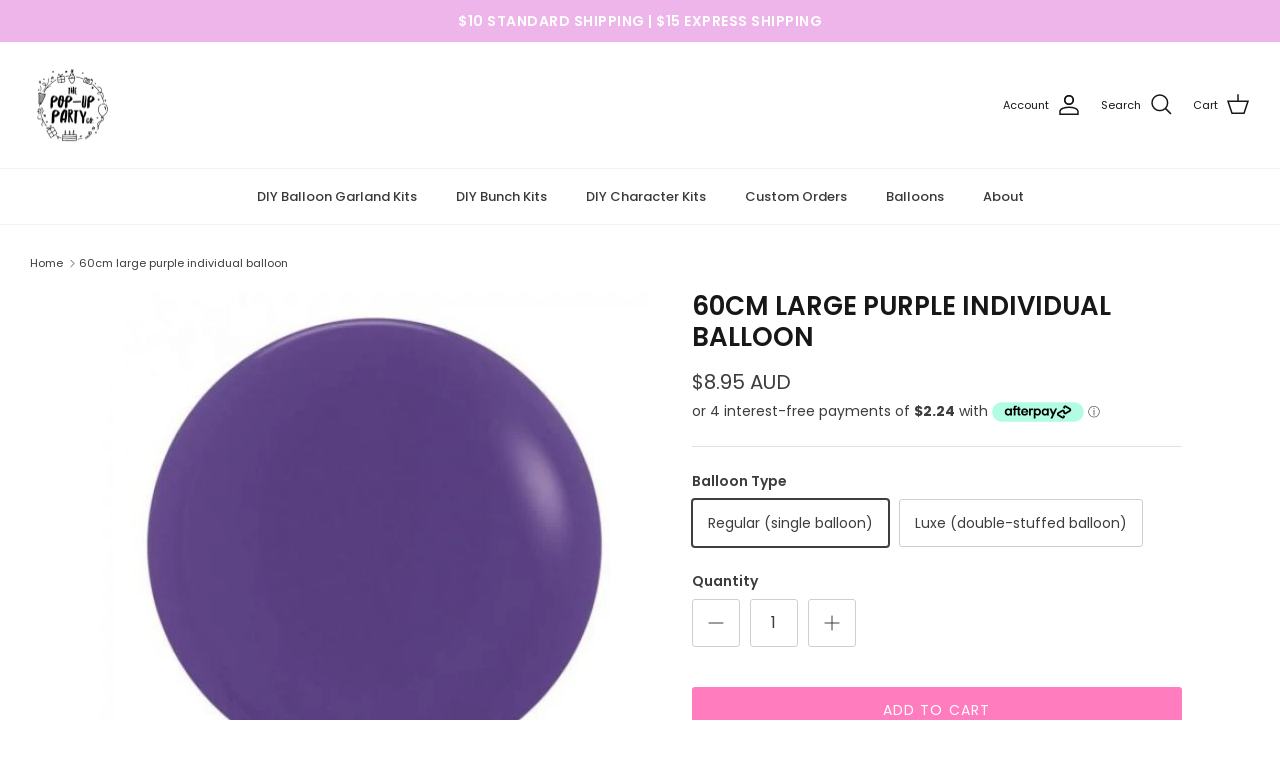

--- FILE ---
content_type: text/html
request_url: https://placement-api.afterpay.com/?mpid=popuppartyco.myshopify.com&placementid=null&pageType=product&zoid=9.0.85
body_size: 720
content:

  <!DOCTYPE html>
  <html>
  <head>
      <link rel='icon' href='data:,' />
      <meta http-equiv="Content-Security-Policy"
          content="base-uri 'self'; default-src 'self'; font-src 'self'; style-src 'self'; script-src 'self' https://cdn.jsdelivr.net/npm/zoid@9.0.85/dist/zoid.min.js; img-src 'self'; connect-src 'self'; frame-src 'self'">
      <title></title>
      <link rel="preload" href="/index.js" as="script" />
      <link rel="preload" href="https://cdn.jsdelivr.net/npm/zoid@9.0.85/dist/zoid.min.js" integrity="sha384-67MznxkYtbE8teNrhdkvnzQBmeiErnMskO7eD8QwolLpdUliTdivKWx0ANHgw+w8" as="script" crossorigin="anonymous" />
      <div id="__AP_DATA__" hidden>
        {"errors":{"mcr":null},"mcrResponse":{"data":{"errors":[],"config":{"mpId":"popuppartyco.myshopify.com","createdAt":"2023-09-28T17:09:32.943679361Z","updatedAt":"2025-11-14T00:52:42.684266508Z","config":{"consumerLending":{"metadata":{"shouldForceCache":false,"isProductEnabled":false,"updatedAt":"2025-11-14T00:52:42.684230198Z","version":0},"details":{}},"interestFreePayment":{"metadata":{"shouldForceCache":false,"isProductEnabled":true,"updatedAt":"2025-11-14T00:52:42.684208127Z","version":0},"details":{"maximumAmount":{"amount":"4000.00","currency":"AUD"},"cbt":{"enabled":true,"countries":["NZ","US","CA"],"limits":{}}}},"merchantAttributes":{"metadata":{"shouldForceCache":false,"isProductEnabled":true,"updatedAt":"2025-11-14T00:52:42.684237018Z","version":0},"details":{"analyticsEnabled":true,"tradingCountry":"AU","storeURI":"http://www.thepopuppartyco.com.au/","tradingName":"The Pop-Up Party Co.","vpuf":true}},"onsitePlacements":{"metadata":{"version":0},"details":{"onsitePlacements":{}}},"cashAppPay":{"metadata":{"shouldForceCache":false,"isProductEnabled":false,"updatedAt":"2025-11-14T00:52:42.684260478Z","version":0},"details":{"enabledForOrders":false,"integrationCompleted":false}},"promotionalData":{"metadata":{"version":0},"details":{"consumerLendingPromotions":[]}}}}},"errors":null,"status":200},"brand":"afterpay","meta":{"version":"0.35.4"}}
      </div>
  </head>
  <body></body>
  <script src="/index.js" type="application/javascript"></script>
  </html>
  